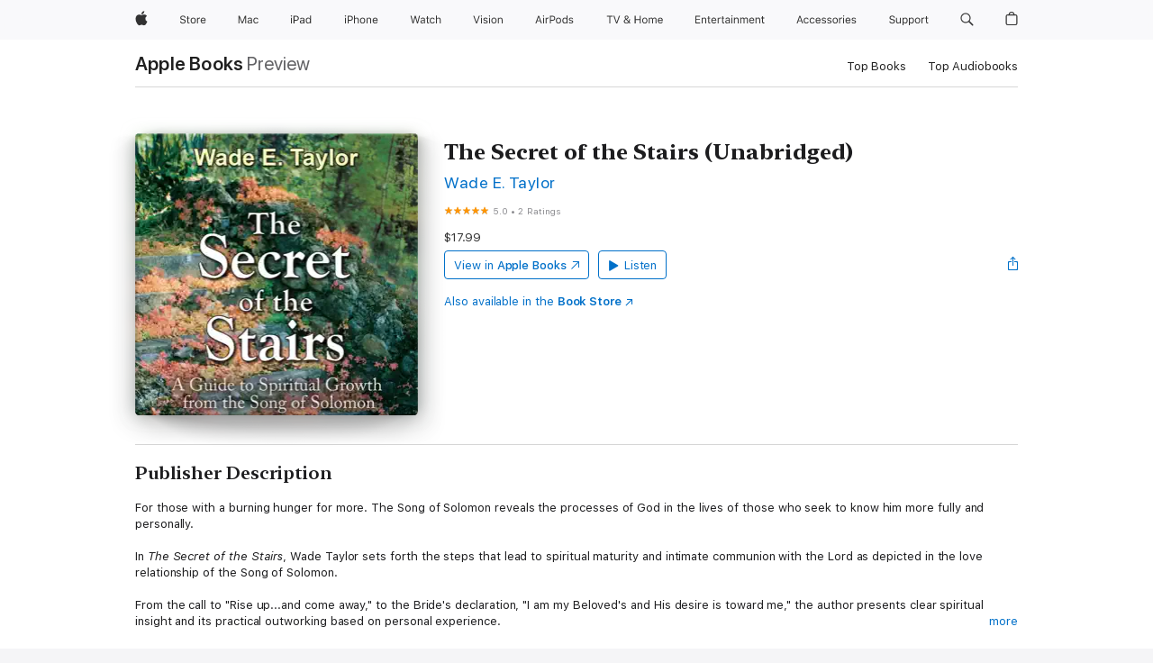

--- FILE ---
content_type: application/javascript
request_url: https://books.apple.com/assets/chunk.934.167974858ffab5c06580.js
body_size: 4335
content:
"use strict";(self.webpackChunk_ember_auto_import_=self.webpackChunk_ember_auto_import_||[]).push([[934],{7934:function(e,t,r){r.r(t),r.d(t,{default:function(){return W}})
var n,o,a=r(32722),i=r(24178)
function s(){return o||(o=["app","appVersion","hardwareFamily","hardwareModel","os","osBuildNumber","osLanguages","osVersion","resourceRevNum","screenHeight","screenWidth","userAgent"].concat(["delegateApp","hardwareBrand","storeFrontCountryCode","storeFrontHeader"])),o}var p,c=i.SC.attachDelegate,u=i.Z_.cryptoRandomBase62String,l=i.Z_.exceptionString
function m(e){this.setDelegate({topic:e}),p||(p=!0,s().forEach((function(e){m.prototype[e]=function(t){return t&&t.hasOwnProperty(e)?t[e]:this.environment()[e]()}})))}m._className="eventHandlers.base",m.prototype.setDelegate=function(e){return c(this,e)},m.prototype.topic=function(){throw l(m._className,"topic")},m.prototype.environment=function(){throw l(m._className,"environment")},m.prototype.eventRecorder=function(){throw l(m._className,"eventRecorder")},m.prototype.metricsData=function(){throw l(m._className,"metricsData")},m.prototype.processMetricsData=function(){throw l(m._className,"processMetricsData")},m.prototype.knownFields=function(){return n||(n=s().concat(["baseVersion","clientEventId","connection","eventTime","eventType","eventVersion","timezoneOffset","xpPostFrequency","xpSendMethod"])),n},m.prototype.baseVersion=function(){return 1},m.prototype.clientEventId=function(e){return e&&e.clientEventId||u(!0)},m.prototype.connection=function(e){return e&&e.connection||this.environment().connectionType()},m.prototype.dsId=function(e){return e&&e.dsId||this.environment().dsId()},m.prototype.eventTime=function(e){return e&&e.eventTime||Date.now()},m.prototype.eventVersion=function(e){return e&&e.eventVersion||null},m.prototype.timezoneOffset=function(e){return e&&e.timezoneOffset||(new Date).getTimezoneOffset()},m.prototype.xpPostFrequency=function(e){return e&&e.xpPostFrequency||a.Z.value("postFrequency",this.topic())},m.prototype.xpSendMethod=function(e){return e&&e.xpSendMethod||this.eventRecorder().sendMethod()}
var d,f=m,S=i.SC.attachDelegate,y=i.Z_.exceptionString,T=i.tO.localStorageObject,g=i.tO.sessionStorageObject
function h(){d||(d=!0,["app","appVersion","hardwareFamily","hardwareModel","os","osBuildNumber","osLanguages","osVersion","resourceRevNum","screenHeight","screenWidth","userAgent"].forEach((function(e){h.prototype[e]=function(){throw y(h._className,e)}})),["delegateApp","hardwareBrand","storeFrontCountryCode","storeFrontHeader"].forEach((function(e){h.prototype[e]=function(){}})))}h._className="system.environment",h.prototype.setDelegate=function(e){return S(this,e)},h.prototype.connectionType=function(){throw y(h._className,"connectionType")},h.prototype.dsId=function(){},h.prototype.localStorageObject=T,h.prototype.sessionStorageObject=g
var E=h
i.SC.extend
var R=r(76588),v=r(71026),D={mirrorToServerLevel:R.yK.NONE,topic:""}
R.ZP.setTopic=function(e){D.topic=e},R.ZP.topic=function(){return D.topic},R.ZP.mirrorToServerLevel=function(){return D.mirrorToServerLevel},R.ZP.loggerNamed=R.RG,R.ZP.utils=R.P6,R.ZP.prototype.setTopic=function(e){this._topic=e},R.ZP.prototype.topic=function(){var e=this._topic||R.ZP.topic()
return e||console.error("LoggerKit: topic must be set in order to mirror log events to the server. Example: loggerKit.setTopic('my_figaro_topic');"),e},R.ZP.prototype.setMirrorToServerLevel=function(e){var t=this.levelParameterAsInt(e)
null!==t&&(this._mirrorToServerLevel=t)},R.ZP.prototype.mirrorToServerLevel=function(){var e=this._mirrorToServerLevel
return i.SC.isNumber(e)?e:R.ZP.mirrorToServerLevel()},R.ZP.eventRecorder=v.eventRecorder
var _={eventType:"log",eventVersion:"4"},A={sendToServer:function(e,t,r,n){var o=e.topic(),a=function(e,t,r,n){var o=null,a=r&&r.length
if(t&&(a||n)){if(o={},i.SC.extend(o,_),o.eventTime=Date.now(),o.level=t,o.loggerName=e.loggerName(),n&&(o.callstack=n),a){try{o.arguments=JSON.stringify(r)}catch(t){e.error("Error stringifying arguments as JSON: "+t)}if("string"==typeof r[0])o.message=r[0]
else if("object"==typeof r[0]&&1===r.length){var s=r[0]
o=i.SC.extend({},s,o)}}}else console.error("LoggerKit: at least one argument or the INCLUDE_CALL_STACK flag is required in order to mirror to server")
return o}(e,t,r,n),s=null
return o&&a&&(s=R.ZP.eventRecorder.recordEvent(o,a)),s}}
R.ZP.utils.setDelegate(A)
var P,C=R.ZP
i.SC.attachMethods(a.Z,i.vc,a.Z)
var N=function(){return P},O=function(e){P=e},I=E,k=i.Z_.exceptionString,U=function(){I.apply(this,arguments)};(U.prototype=new I).constructor=U
var x=new U
U.prototype.currentTimestamp=function(){return Date.now()},U.prototype.timeOriginOffset=function(){},U.prototype.pageUrl=function(){throw k("system.environment","pageUrl")},U.prototype.parentPageUrl=function(){}
var M=C.loggerNamed("mt-perfkit"),w={eventFields:{fromTimingEntry:function(e,t,r){var n=a.Z.value("fieldsMap",N()),o=i.BU.applyFieldsMap(e,t,n),s=this.applyTimeOffset(o),p=i.SC.copyKeysAndValues(!1,!1,!1,e),c={}
return r&&(c=i.BU.applyFieldsMap(e,r,n)),i.SC.extend(s,c,{rawData:p})},applyTimeOffset:function(e){var t=x.timeOriginOffset()
if(i.SC.isNumber(t))for(var r in e)i.SC.isNumber(e[r])?e[r]=Math.floor(e[r]+t):M.warn("mt-perfkit: unable to apply time offset to non-number field "+r)
else M.warn("mt-perfkit: unable to apply time offsets: environment.timeOriginOffset() returned a non-number value")
return e}},reflect:{attachDelegate:function(e,t){return i.SC.attachDelegate(e,t)}}}
w._utClearSessions=i.wr._utClearSessions
var L={environment:x,eventRecorder:v.eventRecorder,logger:M},F=f,Z=function(){F.apply(this,arguments)};(Z.prototype=new F).constructor=Z,Z.prototype.environment=function(){return L.environment},Z.prototype.eventRecorder=function(){return L.eventRecorder},Z.prototype.knownFields=function(){return Object.getPrototypeOf(Z.prototype).knownFields().concat(["xpSamplingForced"])},Z.prototype.xpSamplingForced=function(e){return e&&e.xpSamplingForced||a.Z.value("performance.samplingForced",this.topic())},Z.prototype.topic=function(){return N()}
var b=new Z
b.metricsData=function(e){return b.processMetricsData.apply(b,[null].concat(Array.prototype.slice.call(arguments)))},b.processMetricsData=function(e,t){var r=null
if(!a.Z.metricsDisabledOrBlacklistedEvent(e,N())){var n=Array.prototype.slice.call(arguments,2)
if(this!==b){var o=b.metricsData.apply(b,[t].concat(n))
n=[o].concat(n)}r=i.BU.processMetricsData(this,this.knownFields(),t,n)}return a.Z.removeBlacklistedFields(r,N()),r},b.page=function(e){var t=null
if(e)return e.page?t=e.page:this.pageType(e)&&this.pageId(e)&&(t=this.pageType(e)+a.Z.value("compoundSeparator",this.topic())+this.pageId(e)),t
throw"No data provided to event_handlers/base page function"},b.pageId=function(e){return e&&e.pageId},b.pageType=function(e){return e&&e.pageType},b.pageContext=function(e){return e&&e.pageContext},b.pageDetails=function(e){return e&&e.pageDetails},b.pageUrl=function(e){return e&&e.pageUrl||this.environment().pageUrl()},b.parentPageUrl=function(e){return e&&e.parentPageUrl||this.environment().parentPageUrl()}
var q=function(){this._eventData={},this._sampledIn}
q.prototype._resetSampling=function(){this._sampledIn=null},q.prototype.setDelegate=function(e){return i.SC.attachDelegate(this,e)},q.prototype.mark=function(e,t){if(e){t=t||L.environment.currentTimestamp()
var r={}
r[e]=t,this.addData(r)}},q.prototype.initializeData=function(){var e=this.metricsData.apply(this,[!0].concat(Array.prototype.slice.call(arguments)))
i.SC.extend.apply(i.SC,[this._eventData].concat(e)),this.sampledIn()},q.prototype.addData=function(){i.SC.extend.apply(i.SC,[this._eventData].concat(Array.prototype.slice.call(arguments)))},q.prototype.metricsData=function(e){return i.BU.mergeAndCleanEventFields(Array.prototype.slice.call(arguments,1))},q.prototype.toJSON=function(){return this.metricsData.call(this,!1,this._eventData)||{}},q.prototype.recordEvent=function(){var e=null,t=this.toJSON()
if(t.eventType&&this.sampledIn()){var r=N()
e=L.eventRecorder.recordEvent(r,t)}return e},q.prototype.forceSampling=function(){this.addData({xpSamplingForced:!0}),this._resetSampling()},q.prototype.sampledIn=function(){if("boolean"!=typeof this._sampledIn){var e=this.toJSON()
e.eventType&&(this._sampledIn=i.wr.isSampledIn(e.eventType,e.xpSamplingForced,e.xpSamplingPercentageUsers,e.xpSessionDuration,e.xpSamplingPercentage))}return this._sampledIn},q.prototype.setClientCorrelationKey=function(e){this.addData({clientCorrelationKey:e})}
var V=function(){this._eventType=null,q.apply(this,arguments)};(V.prototype=new q).constructor=V,V.prototype.initializeData=function(e){this._eventType=e
var t=this.metricsData.apply(this,[this._eventType,!0].concat(Array.prototype.slice.call(arguments,1)))
i.SC.extend.apply(i.SC,[this._eventData].concat(t)),this.sampledIn()},V.prototype.metricsData=function(e,t){return i.BU.mergeAndCleanEventFields([{eventType:e}].concat(Array.prototype.slice.call(arguments,2)))},V.prototype.toJSON=function(){return this.metricsData.call(this,this._eventType,!1,this._eventData,{eventType:this._eventType})||{}}
var B=function(){q.apply(this,arguments)};(B.prototype=new q).constructor=B,i.SC.extend(B.prototype,{FETCH_START:"fetchStartTime",DOMAIN_LOOKUP_START:"domainLookupStartTime",DOMAIN_LOOKUP_END:"domainLookupEndTime",CONNECTION_START:"connectionStartTime",CONNECTION_END:"connectionEndTime",SECURE_CONNECTION_START:"secureConnectionStartTime",REQUEST_START:"requestStartTime",RESPONSE_START:"responseStartTime",RESPONSE_END:"responseEndTime"}),B.prototype.markFetchStart=function(e){this.mark(this.FETCH_START,e)},B.prototype.markDomainLookupStart=function(e){this.mark(this.DOMAIN_LOOKUP_START,e)},B.prototype.markDomainLookupEnd=function(e){this.mark(this.DOMAIN_LOOKUP_END,e)},B.prototype.markConnectionStart=function(e){this.mark(this.CONNECTION_START,e)},B.prototype.markConnectionEnd=function(e){this.mark(this.CONNECTION_END,e)},B.prototype.markSecureConnectionStart=function(e){this.mark(this.SECURE_CONNECTION_START,e)},B.prototype.markRequestStart=function(e){this.mark(this.REQUEST_START,e)},B.prototype.markResponseStart=function(e){this.mark(this.RESPONSE_START,e)},B.prototype.markResponseEnd=function(e){this.mark(this.RESPONSE_END,e)},B.prototype.setRequestUrl=function(e){this.addData({requestUrl:e})},B.prototype.setConnectionReused=function(e){this.addData({connectionReused:e})},B.prototype.setDNSServersIPAddresses=function(e){this.addData({dnsServersIPAddresses:e})},B.prototype.setEdgeNodeCacheStatus=function(e){this.addData({edgeNodeCacheStatus:e})},B.prototype.setRedirectCount=function(e){this.addData({redirectCount:e})},B.prototype.setResolvedIPAddress=function(e){this.addData({resolvedIPAddress:e})},B.prototype.setStatusCode=function(e){this.addData({statusCode:e})},B.prototype.recordEvent=function(){var e=a.Z.value("metricsUrl",N()),t=null,r=this.toJSON()
return 0!==(r.requestUrl||r.rawData&&r.rawData.requestUrl||"").indexOf(e)&&(t=Object.getPrototypeOf(B.prototype).recordEvent.call(this)),t}
var K=function(){q.apply(this,arguments)};(K.prototype=new q).constructor=K,i.SC.extend(K.prototype,{PAGE_REQUEST:"pageRequestTime",INTERSTITIAL_PAGE_APPEAR:"interstitialPageAppearTime",PAGE_APPEAR:"pageAppearTime",PAGE_USER_INTERACTIVE:"pageUserInteractiveTime",PAGE_END:"pageEndTime",PAGE_INTERRUPT:"pageInterruptTime",PRIMARY_DATA_REQUEST_START:"primaryDataRequestStartTime",PRIMARY_DATA_RESPONSE_START:"primaryDataResponseStartTime",PRIMARY_DATA_RESPONSE_END:"primaryDataResponseEndTime",PRIMARY_DATA_PARSE_START:"primaryDataParseStartTime",PRIMARY_DATA_PARSE_END:"primaryDataParseEndTime",MODEL_CONSTRUCTION_START:"modelConstructionStartTime",MODEL_CONSTRUCTION_END:"modelConstructionEndTime",MODEL_RENDER_START:"modelRenderStartTime",MODEL_RENDER_END:"modelRenderEndTime",RESOURCE_REQUEST_START:"resourceRequestStartTime",ON_SCREEN_RESOURCES_APPEAR_END:"onScreenResourcesAppearEndTime",RESOURCE_REQUEST_END:"resourceRequestEndTime"}),K.prototype.PRELOAD_STATUS={},i.SC.extend(K.prototype.PRELOAD_STATUS,{FULL:"full",VISIBLE:"visible",PARTIAL:"partial",PREVIOUSLY_SHOWN:"previouslyShown"}),K.prototype.markPageRequest=function(e){this.mark(this.PAGE_REQUEST,e)},K.prototype.markInterstitialPageAppear=function(e){this.mark(this.INTERSTITIAL_PAGE_APPEAR,e)},K.prototype.markPageAppear=function(e){this.mark(this.PAGE_APPEAR,e)},K.prototype.markPageUserInteractive=function(e){this.mark(this.PAGE_USER_INTERACTIVE,e)},K.prototype.markPageEnd=function(e){this.mark(this.PAGE_END,e)},K.prototype.markPageInterrupt=function(e){this.mark(this.PAGE_INTERRUPT,e)},K.prototype.markPrimaryDataRequestStart=function(e){this.mark(this.PRIMARY_DATA_REQUEST_START,e)},K.prototype.markPrimaryDataResponseStart=function(e){this.mark(this.PRIMARY_DATA_RESPONSE_START,e)},K.prototype.markPrimaryDataResponseEnd=function(e){this.mark(this.PRIMARY_DATA_RESPONSE_END,e)},K.prototype.markPrimaryDataParseStart=function(e){this.mark(this.PRIMARY_DATA_PARSE_START,e)},K.prototype.markPrimaryDataParseEnd=function(e){this.mark(this.PRIMARY_DATA_PARSE_END,e)},K.prototype.markModelConstructionStart=function(e){this.mark(this.MODEL_CONSTRUCTION_START,e)},K.prototype.markModelConstructionEnd=function(e){this.mark(this.MODEL_CONSTRUCTION_END,e)},K.prototype.markModelRenderStart=function(e){this.mark(this.MODEL_RENDER_START,e)},K.prototype.markModelRenderEnd=function(e){this.mark(this.MODEL_RENDER_END,e)},K.prototype.markResourceRequestStart=function(e){this.mark(this.RESOURCE_REQUEST_START,e)},K.prototype.markOnScreenResourcesAppearEnd=function(e){this.mark(this.ON_SCREEN_RESOURCES_APPEAR_END,e)},K.prototype.markResourceRequestEnd=function(e){this.mark(this.RESOURCE_REQUEST_END,e)},K.prototype.setIsAppLaunch=function(e){this.addData({isAppLaunch:e})},K.prototype.setIsPrimaryDataResponseCached=function(e){this.addData({isPrimaryDataResponseCached:e})},K.prototype.setPreloadStatus=function(e){this.addData({preloadStatus:e})},K.prototype.setLaunchCorrelationKey=function(e){this.addData({launchCorrelationKey:e})}
var G,Y,Q={setDelegate:function(e){return i.SC.attachDelegate(this,e)},instance:function(e){var t=new V
return t.setDelegate({metricsData:this.metricsData}),t.initializeData.apply(t,arguments),t},metricsData:function(e,t){return b.processMetricsData.apply(Q,arguments)},knownFields:function(){return["eventTime","eventType","xpSamplingPercentage"]},xpSamplingPercentage:function(e){return e&&e.xpSamplingPercentage||a.Z.value("performance.samplingPercentage",N())}},z={setDelegate:function(e){return i.SC.attachDelegate(this,e)},instance:function(){var e=new B
return e.setDelegate({metricsData:this.metricsData}),e.initializeData.apply(e,arguments),e},fromTimingEntry:function(e){var t=w.eventFields.fromTimingEntry(e,"loadUrl.timestampFields","loadUrl.otherFields")
return z.instance(t)},metricsData:function(e){return b.processMetricsData.apply(z,[z.eventType()].concat(Array.prototype.slice.call(arguments)))},knownFields:function(){return["eventTime","eventType","eventVersion","fetchStartTime","domainLookupStartTime","domainLookupEndTime","connectionStartTime","connectionEndTime","secureConnectionStartTime","requestStartTime","responseStartTime","responseEndTime","requestUrl","connectionReused","connectionStartNStatRXBytes","connectionStopNStatRXBytes","connectionStartNStatTXBytes","connectionStopNStatTXBytes","dnsServersIPAddresses","edgeNodeCacheStatus","redirectCount","resolvedIPAddress","statusCode","xpSessionDuration","xpSamplingPercentageUsers"]},eventType:function(e){return"loadUrl"},eventVersion:function(e){return e&&e.eventVersion||2},xpSessionDuration:function(e){return e&&e.xpSessionDuration||a.Z.value("performance.sessionDuration",N())},xpSamplingPercentageUsers:function(e){return e&&e.xpSamplingPercentageUsers||a.Z.value("performance.samplingPercentageUsers",N())}},H={setDelegate:function(e){return i.SC.attachDelegate(this,e)},instance:function(e,t,r){var n={pageId:e,pageType:t,pageContext:r},o=new K
return o.setDelegate({metricsData:this.metricsData}),o.initializeData.apply(o,[n].concat(Array.prototype.slice.call(arguments,3))),o},metricsData:function(e){return b.processMetricsData.apply(H,[H.eventType()].concat(Array.prototype.slice.call(arguments)))},knownFields:function(){return["eventTime","eventType","eventVersion","interstitialPageAppearTime","isAppLaunch","isPrimaryDataResponseCached","launchCorrelationKey","page","pageContext","pageDetails","pageId","pageType","pageUrl","pageAppearTime","pageEndTime","pageInterruptTime","pageRequestTime","pageUserInteractiveTime","parentPageUrl","preloadStatus","primaryDataRequestStartTime","primaryDataResponseStartTime","primaryDataResponseEndTime","primaryDataParseStartTime","primaryDataParseEndTime","modelConstructionStartTime","modelConstructionEndTime","modelRenderStartTime","modelRenderEndTime","onScreenResourcesAppearEndTime","resourceRequestStartTime","resourceRequestEndTime","xpSessionDuration","xpSamplingPercentageUsers"]},eventType:function(e){return"pageRender"},eventVersion:function(e){return e&&e.eventVersion||3},page:function(e){return b.page.call(b,e)},pageContext:function(e){return b.pageContext.call(b,e)},pageDetails:function(e){return b.pageDetails.call(b,e)},pageId:function(e){return b.pageId.call(b,e)},pageType:function(e){return b.pageType.call(b,e)},pageUrl:function(e){return b.pageUrl.call(b,e)},parentPageUrl:function(e){return b.parentPageUrl.call(b,e)},xpSessionDuration:function(e){return e&&e.xpSessionDurationPageRender||a.Z.value("performance.sessionDurationPageRender",N())},xpSamplingPercentageUsers:function(e){return e&&e.xpSamplingPercentageUsersPageRender||a.Z.value("performance.samplingPercentageUsersPageRender",N())}},j={base:b,flexible:Q,loadUrl:z,pageRender:H},J=function(e){i.SC.attachMethods(e,i.vc,e)},X={_utSetInitCalled:function(e){G=e},system:L,config:a.Z.defaultConfig(),eventHandlers:j,utils:w,init:function(e,t,r,n,o){if(!G){G=!0,Y=r,r&&(i.SC.setDelegates(j,r),i.SC.setDelegates(L,r)),O(e)
var s=a.Z.getConfig(e)
i.SC.copyDelegatedFunctions(X.config,s),s.setDebugSource(X.config.debugSource()),s.init(t,n,o),X.config=s,J(X.config)}},cleanup:function(){var e=a.Z.defaultConfig()
i.SC.resetDelegates(j),i.SC.resetDelegates(L),i.SC.resetDelegates(w),i.SC.detachMethods(e),J(e),G=!1,Y&&i.SC.isFunction(Y.cleanup)&&Y.cleanup(),Y=null,a.Z.cleanupConfig(N()),O(),X.config=X.system.configSources=e}}
J(X.config)
var W=X}}])
